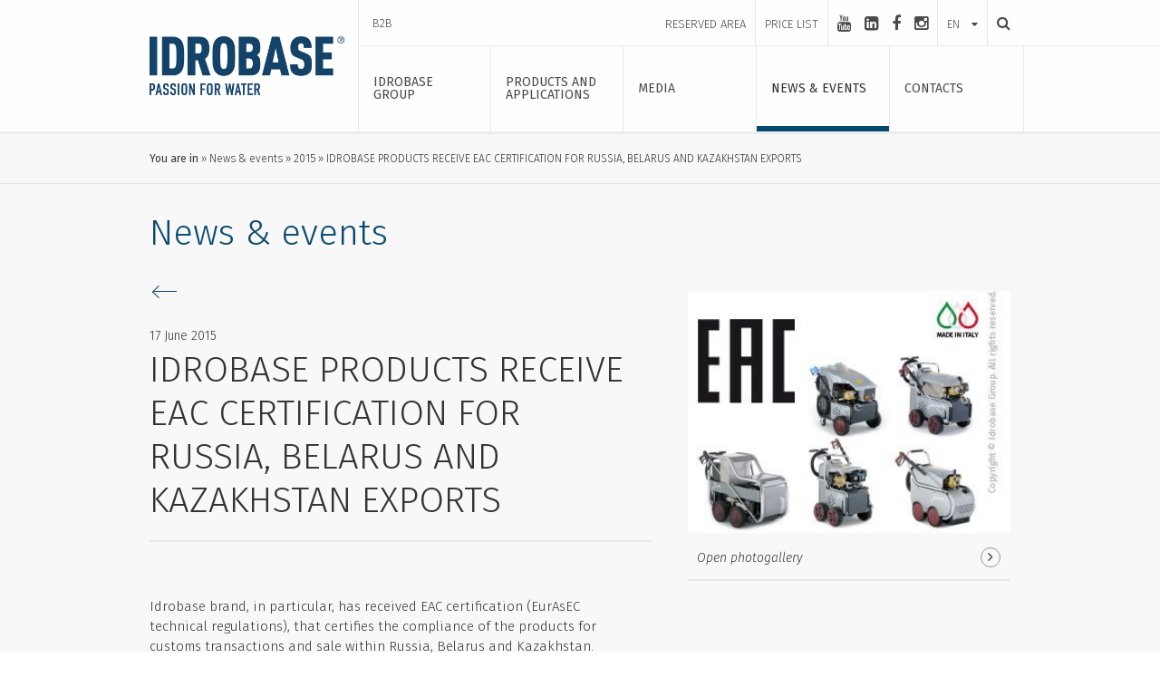

--- FILE ---
content_type: text/html; charset=utf-8
request_url: https://www.idrobasegroup.com/en-us/news-events/2015/idrobase-products-receive-eac-certification-for-russia-belarus-and-kazakhstan-exports
body_size: 14045
content:

<!doctype html>
<html class="no-js" lang="en">
<head>
	<meta charset="utf-8" />
	<meta http-equiv="x-ua-compatible" content="ie=edge" />
	<meta name="viewport" content="width=device-width, initial-scale=1.0" />
	<meta name="format-detection" content="telephone=no" />
	<title>IDROBASE PRODUCTS RECEIVE EAC CERTIFICATION FOR RUSSIA, BELARUS AND KAZAKHSTAN EXPORTS</title>
	<meta name="description" />
	
		<meta property="og:image" content="https://www.idrobasegroup.com/ContentsFiles/Anteprima_EAC(0).jpg" />

	<link rel="apple-touch-icon" sizes="57x57" href="/apple-icon-57x57.png" />
	<link rel="apple-touch-icon" sizes="60x60" href="/apple-icon-60x60.png" />
	<link rel="apple-touch-icon" sizes="72x72" href="/apple-icon-72x72.png" />
	<link rel="apple-touch-icon" sizes="76x76" href="/apple-icon-76x76.png" />
	<link rel="apple-touch-icon" sizes="114x114" href="/apple-icon-114x114.png" />
	<link rel="apple-touch-icon" sizes="120x120" href="/apple-icon-120x120.png" />
	<link rel="apple-touch-icon" sizes="144x144" href="/apple-icon-144x144.png" />
	<link rel="apple-touch-icon" sizes="152x152" href="/apple-icon-152x152.png" />
	<link rel="apple-touch-icon" sizes="180x180" href="/apple-icon-180x180.png" />
	<link rel="icon" type="image/png" sizes="192x192" href="/android-icon-192x192.png" />
	<link rel="icon" type="image/png" sizes="32x32" href="/favicon-32x32.png" />
	<link rel="icon" type="image/png" sizes="96x96" href="/favicon-96x96.png" />
	<link rel="icon" type="image/png" sizes="16x16" href="/favicon-16x16.png" />
	<link rel="manifest" href="/manifest.json" />
	<meta name="msapplication-TileColor" content="#ffffff" />
	<meta name="msapplication-TileImage" content="ms-icon-144x144.png" />
	<meta name="theme-color" content="#ffffff" />
	<link rel="stylesheet" href="/css/app.css" />
	<!-- Modernizr -->
	<script src="/js/modernizr.js" type="text/javascript"></script>
	<!-- Google Analytics -->
	<script type="text/plain" data-cookieconsent="statistics">
		(function (i, s, o, g, r, a, m) {
		i['GoogleAnalyticsObject'] = r; i[r] = i[r] || function () {
		(i[r].q = i[r].q || []).push(arguments)
		}, i[r].l = 1 * new Date(); a = s.createElement(o),
		m = s.getElementsByTagName(o)[0]; a.async = 1; a.src = g; m.parentNode.insertBefore(a, m)
		})(window, document, 'script', 'https://www.google-analytics.com/analytics.js', 'ga');

		ga('create', 'UA-77644931-1', 'auto');
		ga('send', 'pageview');

	</script>
	<!-- Google Tag Manager -->
	<script>
		(function (w, d, s, l, i) {
			w[l] = w[l] || []; w[l].push({
				'gtm.start':
					new Date().getTime(), event: 'gtm.js'
			}); var f = d.getElementsByTagName(s)[0],
				j = d.createElement(s), dl = l != 'dataLayer' ? '&l=' + l : ''; j.async = true; j.src =
					'https://www.googletagmanager.com/gtm.js?id=' + i + dl; f.parentNode.insertBefore(j, f);
		})(window, document, 'script', 'dataLayer', 'GTM-KBCFBZL');</script>
	<!-- End Google Tag Manager -->
	<!-- Matomo -->
	<script>
		var _paq = window._paq = window._paq || [];
		/* tracker methods like "setCustomDimension" should be called before "trackPageView" */
		_paq.push(['trackPageView']);
		_paq.push(['enableLinkTracking']);
		(function () {
			var u = "https://idrobasegroup.matomo.cloud/";
			_paq.push(['setTrackerUrl', u + 'matomo.php']);
			_paq.push(['setSiteId', '2']);
			var d = document, g = d.createElement('script'), s = d.getElementsByTagName('script')[0];
			g.async = true; g.src = '//cdn.matomo.cloud/idrobasegroup.matomo.cloud/matomo.js'; s.parentNode.insertBefore(g, s);
		})();
	</script>
	<!-- End Matomo Code -->
</head>
<body>
	<!-- Google Tag Manager (noscript) -->
	<noscript>
		<iframe src="https://www.googletagmanager.com/ns.html?id=GTM-KBCFBZL"
						height="0" width="0" style="display:none;visibility:hidden"></iframe>
	</noscript>
	<!-- End Google Tag Manager (noscript) -->
	<!-- CONTENITORE -->
	<div class="allcont">
		<div class="overall">
		</div>
		
<!-- Navigation -->
<nav class="main-navigation">
	<div class="ico">
		<span></span>
	</div>
	<div class="small-12 columns">
		<div class="vertical_align">
			<div class="contscroll">
				<ul class="menu vertical expanded small-text-left medium-text-center" data-accordion-menu>
							<li>
									<a class="button">Idrobase Group</a>
									<ul class="vertical menu">
											<li><a href="/en-us/idrobase-group/company-profile">Company Profile</a></li>
											<li><a href="/en-us/idrobase-group/innovation-quality">Innovation &amp; quality</a></li>
											<li><a href="/en-us/idrobase-group/partners-worldwide">Partners worldwide</a></li>
											<li><a href="/en-us/case-studies">Case studies</a></li>
									</ul>
							</li>
							<li>
									<a class="button">Products and Applications</a>
									<ul class="vertical menu">
											<li><a href="/en-us/clean-breathing-by-idrobase_group_en">Clean Breathing</a></li>
											<li><a href="/en-us/products-and-applications/new-solutions">New solutions</a></li>
											<li><a href="/en-us/products-and-applications/idrosan">Idrosan</a></li>
											<li><a href="/en-us/products-and-applications/idrobase">Idrobase</a></li>
											<li><a href="/en-us/products-and-applications/idrotech">Idrotech</a></li>
											<li><a href="/en-us/products-and-applications/club-dei-riparatori">Club dei Riparatori</a></li>
											<li><a href="/en-us/products-and-applications/enjoy-your-life">Enjoy your Life</a></li>
											<li><a href="/en-us/products-and-applications/club-del-misting">Club del Misting</a></li>
											<li><a href="/en-us/products-and-applications/idroinnova">IdroInnova</a></li>
									</ul>
							</li>
							<li>
									<a class="button">Media</a>
									<ul class="vertical menu">
											<li><a href="/en-us/media/videogallery">Videogallery</a></li>
											<li><a href="/en-us/media/photogallery">Photogallery</a></li>
									</ul>
							</li>
							<li>
									<a class="button">News &amp; events</a>
									<ul class="vertical menu">
											<li><a href="/en-us/reliability-idrobase-awarded-by-cribis">CRIBIS awarded Idrobase&#39;s reliability as commercial partner</a></li>
											<li><a href="/en-us/lince-disinfettante-the all-in-one-solution-for-disinfection">Lince Disinfettante: the all-in-one solution for sanitizing interiors and exteriors</a></li>
											<li><a href="/en-us/a-new-air-purifier-from-university-research-and-idrobase-group">Idrobase and university research for a new catalyst</a></li>
											<li><a href="/en-us/news-events/2016">2016</a></li>
											<li><a href="/en-us/news-events/2015">2015</a></li>
											<li><a href="/en-us/news-events/2014">2014</a></li>
											<li><a href="/en-us/news-events/new-made-in-italy-alliance">New Made in Italy Alliance</a></li>
											<li><a href="/en-us/news-events/2013">2013</a></li>
											<li><a href="/en-us/news-events/2012">2012</a></li>
											<li><a href="/en-us/ventofresco-refreshing-and-sanitizing-ventilation-city-of-cows">Resilience, Sustainability and Animal Wellbeing at VIV</a></li>
											<li><a href="/en-us/news-events/2011">2011</a></li>
											<li><a href="/en-us/news-events/2010">2010</a></li>
											<li><a href="/en-us/idrobase-innovation-corriere-della-sera">Idrobase Group&#39;s innovation on &quot;Il Corriere della Sera&quot;</a></li>
											<li><a href="/en-us/news-events/2009">2009</a></li>
											<li><a href="/en-us/news-events/after-the-fire-in-one-of-the-buildings-the-team-is-back-to-work">After the fire in one of the buildings, the team is back to work</a></li>
											<li><a href="/en-us/news-events/idrobase-group-starts-again-with-an-anti-inflation-bonus">Idrobase Group starts again with an anti-inflation bonus</a></li>
											<li><a href="/en-us/news-events/2017">2017</a></li>
											<li><a href="/en-us/news-events/the-made-in-italy-anti-pollution-challenge-begins">The Made in Italy anti-pollution challenge begins</a></li>
											<li><a href="/en-us/news-events/2018">2018</a></li>
											<li><a href="/en-us/news-events/idrobase-group-top-investor-in-china">Idrobase Group: Top Investor in China</a></li>
											<li><a href="/en-us/news-events/after-the-fire-sponsorships-also-confirmed">After the fire, sponsorships also confirmed</a></li>
											<li><a href="/en-us/news-events/idrobase-group-recognized-for-commercial-strength-and-reliability">Idrobase Group: recognized for commercial strength and reliability</a></li>
											<li><a href="/en-us/safebreathnet-will-be-presented-ecomondo-2022">safebreath.net will be presented Ecomondo 2022</a></li>
											<li><a href="/en-us/idrobasegroup-salonpromote-en">Idrobase Group’s sanitizes the Italian Pavilion at the Promote Exhibition in Cameroon.</a></li>
											<li><a href="/en-us/news-events/safebreath-net-is-the-new-business-network-for-the-reduction-of-pm2-5-and-pm10">SAFEBREATH.NET is the new business network for the reduction of PM2.5 and PM10</a></li>
											<li><a href="/en-us/news-events/elefante-90-suppress-dust-during-demolition">Elefante 90 suppress dust during demolition</a></li>
											<li><a href="/en-us/news-events/2023">2023</a></li>
											<li><a href="/en-us/news-events/2022">2022</a></li>
											<li><a href="/en-us/news-events/2020">2020</a></li>
											<li><a href="/en-us/news-events/2021">2021</a></li>
											<li><a href="/en-us/news-events/2024">2024</a></li>
											<li><a href="/en-us/news-events/2025">2025</a></li>
									</ul>
							</li>
							<li>
									<a href="/en-us/contacts" class="button">Contacts</a>
							</li>
				</ul>
			</div>
		</div>
	</div>
</nav>
<!-- [end] Navigation -->
<!-- Header -->
<header class="row">
	<div class="dx-line show-for-large">
	</div>
	<div class="maxW">
		<div class="small-6 medium-3 columns">
			<div class="vertical_align">
				<a href="/" class="logo">
					<img src="/img/logo.png" alt="Idrobase Group Logo" />
				</a>
			</div>
		</div>
		<div class="small-6 medium-9 columns leftcol">
			<div class="row top show-for-medium">
				<div class="small-1 columns top-l-menu">
					<div class="vertical_align">
						<a href="https://b2b.idrobasegroup.com" target="_blank">B2B</a>
					</div>
					
				</div>
				<div class="small-11 columns col-r">
					<div class="reserved-menu">
							<a href="/en-us/login"><div class="vertical-middle">Reserved Area</div></a>
						<a href="/en-us/price-list">
							<div class="vertical-middle">
								Price list
							</div>
						</a>
					</div>
						<div class="social">
							<div class="vertical-middle">
									<a href="https://www.youtube.com/user/IdrobaseGroup" target="_blank" aria-label="youtube"><i class="fa fa-youtube"></i></a>
									<a href="https://www.linkedin.com/company/idrobase-group" target="_blank" aria-label="linkedin-square"><i class="fa fa-linkedin-square"></i></a>
									<a href="https://www.facebook.com/IdrobaseGroup" target="_blank" aria-label="facebook"><i class="fa fa-facebook"></i></a>
									<a href="https://www.instagram.com/idrobase_group/" target="_blank" aria-label="instagram"><i class="fa fa-instagram"></i></a>
							</div>
						</div>
					<div class="lang">
						<div class="custom_select">
							<a href="" class="titleText">
								<div class="label">en</div>
							</a>
							<div class="select_cont">
								<ul>
											<li><a href="https://www.idrobasegroup.com/it/news-ed-eventi/2015/i-prodotti-idrobase-ricevono-la-certificazione-eac-per-l-esportazione-in-russia-bielorussia-e-kazakistan" >italiano</a></li>
											<li><a href="https://www.idrobasegroup.com/en-us/news-events/2015/idrobase-products-receive-eac-certification-for-russia-belarus-and-kazakhstan-exports" class=&quot;selected&quot;>english</a></li>
											<li><a href="https://www.idrobasegroup.com/es/news-eventos/2015/idrobase-products-receive-eac-certification-for-russia-belarus-and-kazakhstan-exports" >espa&#241;ol</a></li>
											<li><a href="https://www.idrobasegroup.com/ru/новости-и-события/2015/idrobase-products-receive-eac-certification-for-russia-belarus-and-kazakhstan-exports" >русский</a></li>
								</ul>
							</div>
						</div>
					</div>
					<a href="/en-us/search" class="search" aria-label="Search">
						<div class="vertical-middle">
							<i class="fa fa-search" aria-hidden="true"></i>
						</div>
					</a>
				</div>
			</div>
			<div class="row bottom">
				<div class="ico hide-for-large">
					<span></span>
				</div>
				<ul class="menu expanded show-for-large">
								<li class="">
									<a class="button">
										<div class="vertical-middle">Idrobase Group</div>
									</a>
									<div class="section_submenu" data-equalizer data-equalize-on="medium">
										<div class="small-6 columns" data-equalizer-watch>
											<ul>
														<li class=""><a href="/en-us/idrobase-group/company-profile">Company Profile</a></li>
														<li class=""><a href="/en-us/idrobase-group/innovation-quality">Innovation &amp; quality</a></li>
														<li class=""><a href="/en-us/idrobase-group/partners-worldwide">Partners worldwide</a></li>
														<li class=""><a href="/en-us/case-studies">Case studies</a></li>
											</ul>
											
										</div>
									</div>
								</li>
								<li class="">
									<a class="button">
										<div class="vertical-middle">Products and Applications</div>
									</a>
									<div class="section_submenu" data-equalizer data-equalize-on="medium">
										<div class="small-6 columns" data-equalizer-watch>
											<ul>
															<li data-bkcolor="#69A4AF " class=""><a href="/en-us/clean-breathing-by-idrobase_group_en">Clean Breathing</a></li>
															<li data-bkcolor="#e3001b " class=""><a href="/en-us/products-and-applications/new-solutions">New solutions </a></li>
															<li data-bkcolor="#b60038 " class=""><a href="/en-us/products-and-applications/idrosan">Idrosan</a></li>
															<li data-bkcolor="#16486f " class=""><a href="/en-us/products-and-applications/idrobase">Idrobase</a></li>
															<li data-bkcolor="#b1d262 " class=""><a href="/en-us/products-and-applications/idrotech">Idrotech</a></li>
															<li data-bkcolor="#6fcbca " class=""><a href="/en-us/products-and-applications/club-dei-riparatori">Club dei Riparatori</a></li>
															<li data-bkcolor="#9ecde4 " class=""><a href="/en-us/products-and-applications/enjoy-your-life">Enjoy your Life</a></li>
															<li data-bkcolor="#63cc96 " class=""><a href="/en-us/products-and-applications/club-del-misting">Club del Misting</a></li>
															<li data-bkcolor="#6d6e71 " class=""><a href="/en-us/products-and-applications/idroinnova">IdroInnova</a></li>
											</ul>
											
										</div>
											<div class="small-6 columns" data-equalizer-watch>
												<div class="submenuSlideshow">
															<div class="item">
																<div class="line" style="background-color:#69A4AF">
																</div>
																<img src="https://www.idrobasegroup.com/ContentsFiles/IMMAGINI PER SITO 4-10.png" alt="IMMAGINI PER SITO 4-10" class="prod" />
																<img src="https://www.idrobasegroup.com/ContentsFiles/IMMAGINI PER SITO 4-46.png" alt="IMMAGINI PER SITO 4-46" class="prod_logo" />
															</div>
															<div class="item">
																<div class="line" style="background-color:#e3001b">
																</div>
																<img src="https://www.idrobasegroup.com/ContentsFiles/IMMAGINI PER SITO 4-11.png" alt="IMMAGINI PER SITO 4-11" class="prod" />
																<img src="https://www.idrobasegroup.com/ContentsFiles/IMMAGINI PER SITO 4-47.png" alt="IMMAGINI PER SITO 4-47" class="prod_logo" />
															</div>
															<div class="item">
																<div class="line" style="background-color:#b60038">
																</div>
																<img src="https://www.idrobasegroup.com/ContentsFiles/IMMAGINI PER SITO 4-14.png" alt="IMMAGINI PER SITO 4-14" class="prod" />
																<img src="https://www.idrobasegroup.com/ContentsFiles/IMMAGINI PER SITO 4-50.png" alt="IMMAGINI PER SITO 4-50" class="prod_logo" />
															</div>
															<div class="item">
																<div class="line" style="background-color:#16486f">
																</div>
																<img src="https://www.idrobasegroup.com/ContentsFiles/IMMAGINI PER SITO 4-15(0).png" alt="IMMAGINI PER SITO 4-15(0)" class="prod" />
																<img src="https://www.idrobasegroup.com/ContentsFiles/IMMAGINI PER SITO 4-51(0).png" alt="IMMAGINI PER SITO 4-51(0)" class="prod_logo" />
															</div>
															<div class="item">
																<div class="line" style="background-color:#b1d262">
																</div>
																<img src="https://www.idrobasegroup.com/ContentsFiles/IMMAGINI PER SITO 4-12.png" alt="IMMAGINI PER SITO 4-12" class="prod" />
																<img src="https://www.idrobasegroup.com/ContentsFiles/IMMAGINI PER SITO 4-48.png" alt="IMMAGINI PER SITO 4-48" class="prod_logo" />
															</div>
															<div class="item">
																<div class="line" style="background-color:#6fcbca">
																</div>
																<img src="https://www.idrobasegroup.com/ContentsFiles/IMMAGINI PER SITO 4-13.png" alt="IMMAGINI PER SITO 4-13" class="prod" />
																<img src="https://www.idrobasegroup.com/ContentsFiles/IMMAGINI PER SITO 4-49.png" alt="IMMAGINI PER SITO 4-49" class="prod_logo" />
															</div>
															<div class="item">
																<div class="line" style="background-color:#9ecde4">
																</div>
																<img src="https://www.idrobasegroup.com/ContentsFiles/IMMAGINI PER SITO 4-16.png" alt="IMMAGINI PER SITO 4-16" class="prod" />
																<img src="https://www.idrobasegroup.com/ContentsFiles/IMMAGINI PER SITO 4-52.png" alt="IMMAGINI PER SITO 4-52" class="prod_logo" />
															</div>
															<div class="item">
																<div class="line" style="background-color:#63cc96">
																</div>
																<img src="https://www.idrobasegroup.com/ContentsFiles/IMMAGINI PER SITO 4-17.png" alt="IMMAGINI PER SITO 4-17" class="prod" />
																<img src="https://www.idrobasegroup.com/ContentsFiles/IMMAGINI PER SITO 4-53.png" alt="IMMAGINI PER SITO 4-53" class="prod_logo" />
															</div>
															<div class="item">
																<div class="line" style="background-color:#6d6e71">
																</div>
																<img src="https://www.idrobasegroup.com/ContentsFiles/IMMAGINI PER SITO 4-18.png" alt="IMMAGINI PER SITO 4-18" class="prod" />
																<img src="https://www.idrobasegroup.com/ContentsFiles/IMMAGINI PER SITO 4-54.png" alt="IMMAGINI PER SITO 4-54" class="prod_logo" />
															</div>
												</div>
											</div>
									</div>
								</li>
								<li class="">
									<a class="button">
										<div class="vertical-middle">Media</div>
									</a>
									<div class="section_submenu" data-equalizer data-equalize-on="medium">
										<div class="small-6 columns" data-equalizer-watch>
											<ul>
														<li class=""><a href="/en-us/media/videogallery">Videogallery</a></li>
														<li class=""><a href="/en-us/media/photogallery">Photogallery</a></li>
											</ul>
											
										</div>
									</div>
								</li>
								<li class="selected">
									<a href="/en-us/news-events" class="button">
										<div class="vertical-middle">News &amp; events</div>
									</a>
								</li>
								<li class="">
									<a href="/en-us/contacts" class="button">
										<div class="vertical-middle">Contacts</div>
									</a>
								</li>
				</ul>
			</div>
		</div>
	</div>
</header>
<!-- [end] Header -->

		<!-- Wrap -->
		<div class="row wrap">
			
<!-- breadcrumbs -->
<section role="navigation">
	<div class="small-12 columns wow fadeIn breadcrumbs">
		<div class="maxW">
			<ul>
				<li><span>You are in</span></li>
						<li><a href="/en-us/news-events">News &amp; events</a></li>
						<li><a href="/en-us/news-events/2015">2015</a></li>
						<li>IDROBASE PRODUCTS RECEIVE EAC CERTIFICATION FOR RUSSIA, BELARUS AND KAZAKHSTAN EXPORTS</li>
			</ul>
		</div>
	</div>
</section>
<!-- [end] breadcrumbs -->
<!-- main content -->
<div class="small-12 columns wow fadeIn main-content">
	<h1>News &amp; events</h1>
</div>
<!-- [end] main content -->
<!-- news dettaglio -->
<div class="small-12 columns wow fadeIn pressDett news">
	<div class="small-12 medium-7 columns">
		<a href="/en-us/news-events" class="back show-for-medium">
		</a>
			<div class="div_data">17 June 2015</div>
		<h2>IDROBASE PRODUCTS RECEIVE EAC CERTIFICATION FOR RUSSIA, BELARUS AND KAZAKHSTAN EXPORTS</h2>
		<div class="utility">
		</div>
			<p>
				Idrobase&nbsp;brand, in particular, has received EAC certification (EurAsEC technical regulations), that certifies the compliance of the products for customs transactions and sale within Russia, Belarus and Kazakhstan.&nbsp;
Open doors towards the Russian market, therefore, for the cleaning products, in particular for the Auto Bella&nbsp;car wash professional products and professional hp washers.&nbsp;
<br /><br />High pressure washers Idrobase covered by the EAC certification are: Gigante, Stella Maggiore, Roccia, Libera, Monster, Stella, Principessa, Transformer, Coccinella, Traktor, Violetta, Idro P and Singolo. It could not be otherwise for our products, that always stand out for the absolute Made in Italy quality.
			</p>
			</div>
	<div class="small-12 medium-5 columns mediaColumn">
			<div class="thumb">
				<a href="javascript:void(0)" class="photogallery">
						<div class="contImg">
							<img src="https://www.idrobasegroup.com/ContentsFiles/Anteprima_EAC(0).jpg" alt="Anteprima_EAC(0)" />
						</div>
					<div class="call" data-equalizer-watch="call">
						<div class="vertical_align">
							<em>Open photogallery</em>
						</div>
					</div>
				</a>
				<div class="imagesGallery">
							<a href="https://www.idrobasegroup.com/ContentsFiles/Gallery_EAC(0).jpg" data-sub-html="&lt;div class=&#39;div_h4&#39;&gt;&lt;em&gt;&lt;/em&gt;&lt;/div&gt;">
							</a>
				</div>
			</div>
			</div>
</div>
<!-- [end] news dettaglio -->

		</div>
		<!-- [end] Wrap -->
		
<!-- Footer -->
<footer class="row">
	<div class="maxW">
		<div class="row column small-up-1 medium-up-5 large-up-5 top" data-equalizer data-equalize-on="medium">
				<div class="column show-for-medium" data-equalizer-watch>
					<div class="div_p">
						Idrobase Group
					</div>
					<ul>
							<li><a href="/en-us/idrobase-group/company-profile">Company Profile</a></li>
							<li><a href="/en-us/idrobase-group/innovation-quality">Innovation &amp; quality</a></li>
							<li><a href="/en-us/idrobase-group/partners-worldwide">Partners worldwide</a></li>
							<li><a href="/en-us/case-studies">Case studies</a></li>
					</ul>

				</div>
				<div class="column show-for-medium" data-equalizer-watch>
					<div class="div_p">
						Products and Applications
					</div>
					<ul>
							<li><a href="/en-us/clean-breathing-by-idrobase_group_en">Clean Breathing</a></li>
							<li><a href="/en-us/products-and-applications/new-solutions">New solutions</a></li>
							<li><a href="/en-us/products-and-applications/idrosan">Idrosan</a></li>
							<li><a href="/en-us/products-and-applications/idrobase">Idrobase</a></li>
							<li><a href="/en-us/products-and-applications/idrotech">Idrotech</a></li>
							<li><a href="/en-us/products-and-applications/club-dei-riparatori">Club dei Riparatori</a></li>
							<li><a href="/en-us/products-and-applications/enjoy-your-life">Enjoy your Life</a></li>
							<li><a href="/en-us/products-and-applications/club-del-misting">Club del Misting</a></li>
							<li><a href="/en-us/products-and-applications/idroinnova">IdroInnova</a></li>
					</ul>

				</div>
				<div class="column show-for-medium" data-equalizer-watch>
					<div class="div_p">
						Media
					</div>
					<ul>
							<li><a href="/en-us/media/videogallery">Videogallery</a></li>
							<li><a href="/en-us/media/photogallery">Photogallery</a></li>
					</ul>

				</div>
			<div class="column show-for-medium" data-equalizer-watch>
						<a href="/en-us/news-events">News &amp; events</a>
						<a href="/en-us/contacts" class="bottom_link">Contacts</a>
			</div>
			<div class="column" data-equalizer-watch>
				<div class="div_p">
					LANGUAGE
				</div>
				<div class="custom_select">
					<a href="" class="titleText">
						<div class="label">English</div>
					</a>
					<div class="select_cont">
						<ul>
									<li><a href="https://www.idrobasegroup.com/it/news-ed-eventi/2015/i-prodotti-idrobase-ricevono-la-certificazione-eac-per-l-esportazione-in-russia-bielorussia-e-kazakistan" >ITALIANO</a></li>
									<li><a href="https://www.idrobasegroup.com/en-us/news-events/2015/idrobase-products-receive-eac-certification-for-russia-belarus-and-kazakhstan-exports" class=&quot;selected&quot;>ENGLISH</a></li>
									<li><a href="https://www.idrobasegroup.com/es/news-eventos/2015/idrobase-products-receive-eac-certification-for-russia-belarus-and-kazakhstan-exports" >ESPA&#209;OL</a></li>
									<li><a href="https://www.idrobasegroup.com/ru/новости-и-события/2015/idrobase-products-receive-eac-certification-for-russia-belarus-and-kazakhstan-exports" >РУССКИЙ</a></li>
						</ul>
					</div>
				</div>
			</div>
		</div>
		<div class="row column mid">
			<div class="small-12 columns">
				<div class="div_p">
					<em>
						<strong>Copyright &#169; 2018 Idrobase Group Srl</strong>  -  Via dell Industria, N. 25 - 35010 Borgoricco (PD) Italia
							<br />
							<span>
								VAT Code / Fiscal Code: 04604140287 Authorized Capital: Euro 100.000,00 i.v. - Companies Register of Padova n. 04604140287 - REA n. 403438
							</span>
					</em>
				</div>
			</div>
		</div>
		<div class="bottom">
				<div class="social">
						<a href="https://www.youtube.com/user/IdrobaseGroup" target="_blank" aria-label="youtube"><i class="fa fa-youtube"></i></a>
						<a href="https://www.linkedin.com/company/idrobase-group" target="_blank" aria-label="linkedin-square"><i class="fa fa-linkedin-square"></i></a>
						<a href="https://www.facebook.com/IdrobaseGroup" target="_blank" aria-label="facebook"><i class="fa fa-facebook"></i></a>
						<a href="https://www.instagram.com/idrobase_group/" target="_blank" aria-label="instagram"><i class="fa fa-instagram"></i></a>
				</div>
			<div class="links">
				<a href="/en-us/privacy-policy" class="ajax-popup-link"><em>Privacy &amp; Policy</em></a>
				<a href="/en-us/cookies-policy" class="ajax-popup-link"><em>Cookies</em></a>
				<a href="/en-us/accessibility"><em>Accessibility</em></a>
				<a href="http://www.thehouseofmouse.it" target="blank"><em>Credits</em></a>
			</div>
			<button id="eyeAble_customToolOpenerID" type="button" class="eyeable-link" aria-label="Open accessibility management">
				<img class="" src="/img/eye-able.svg" />
			</button>
		</div>
	</div>
</footer>
<!-- [end] Footer -->

	</div>
	<!-- [end] CONTENITORE -->
	<script src="/bower_components/jquery/dist/jquery.min.js" type="text/javascript"></script>
	<script src="/bower_components/what-input/what-input.min.js" type="text/javascript"></script>
	<script src="/bower_components/foundation-sites/dist/foundation.min.js" type="text/javascript"></script>
	<!-- Custom scrollbar -->
	<script src="/js/customScrollbar/jquery.mCustomScrollbar.min.js" type="text/javascript"></script>
	<script src="/js/customScrollbar/jquery.mousewheel.min.js" type="text/javascript"></script>
	<!-- Lightgallery -->
	<script src="/bower_components/lightgallery/dist/js/lightgallery.min.js" type="text/javascript"></script>
	<script src="/bower_components/lightgallery/dist/js/lg-video.min.js" type="text/javascript"></script>
	<!-- Magnific Popup core JS file -->
	<script src="/bower_components/magnific-popup/dist/jquery.magnific-popup.min.js"
					type="text/javascript"></script>
	<!-- HOVER INTENT -->
	<script src="/js/jquery.hoverIntent.minified.js" type="text/javascript"></script>
	<!-- WOW animation -->
	<script src="/js/wow.min.js" type="text/javascript"></script>
	<!-- SLICK Carousel -->
	<script src="/bower_components/slick-carousel/slick/slick.min.js" type="text/javascript"></script>
	<!-- Resize end -->
	<script src="/js/jquery.resizeend.min.js" type="text/javascript"></script>
	<!-- Lazy load -->
	<script src="/js/jquery.lazyload.min.js" type="text/javascript"></script>
	<!-- Tooltip -->
	<script src="/js/jquery.tooltipster.min.js" type="text/javascript"></script>
	<!-- Images load -->
	<script src="/js/imagesloaded.pkgd.js" type="text/javascript"></script>
	<!-- Image scale -->
	<script src="/js/image-scale.min.js" type="text/javascript"></script>
	<!-- Form Controls -->
	<script src="/js/jquery.validate.js" type="text/javascript"></script>
	<script src="/js/jquery.validate.unobtrusive.js" type="text/javascript"></script>
	<script src="/js/form.js" type="text/javascript"></script>
	<script src="/js/reserved_area.js" type="text/javascript"></script>
	<!--Cookiebot-->
	<script id="Cookiebot" src="https://consent.cookiebot.com/uc.js" data-cbid="929a70be-28e1-4ff0-8ad8-548a4259f4ce" type="text/javascript" data-culture="EN"></script>
	

	<script src="/js/app.js" type="text/javascript"></script>
	<!--Google Recaptcha-->
	<script type="text/javascript">
		function recaptchaLoad() {
			if (jQuery('.g-recaptcha').length !== 0) {
				jQuery('.g-recaptcha').each(function () {
					var recaptchaId = jQuery(this).attr('id');
					var recaptchaSitekey = jQuery(this).data('sitekey');
					grecaptcha.render(recaptchaId, {
						'sitekey': recaptchaSitekey
					});
				})
			}
		}
	</script>
	<script src="https://www.google.com/recaptcha/api.js"></script>
	<!--[end] Google Recaptcha-->
	<script>
		/* eslint-disable */
		let eA_domain = 'www.idrobasegroup.com';
		let eA_top = '15%'; // top position of the icon e.g. "200px" or "calc(50% -44px)"
		let eA_side = 'right'; // side position icon e.g. "left", only works on desktop
		let eA_sideDistance = '10px'; // side distance of the icon e.g. "200px" or "calc(50% -44px)"
		let eA_bottom = '15%'; //Mobile bottom position
		let eA_privacyPath = 'https://eye-able.com/hinweis-datenschutz/'; //Url of the privacy notification
		let eA_path = 'https://www.eye-able-cdn.com/'; //Change to the local path of the public folder when hosting Eye-Able
		let eA_configPath = 'https://www.eye-able-cdn.com/configs/'; //Change to the local path of the config when hosting Eye-Able

		let t1 = 'Eye-Able® - Visuelle Hilfe';
		let t2 = 'Passe diese Seite visuell an oder lass sie Dir vorlesen. Klicken zum Öffnen.';
		let t3 = 'Externer Dienst';
		let t4 = 'Mehr Infos';
		if (
			document.documentElement.lang &&
			(document.documentElement.lang.includes('en') || !document.documentElement.lang.includes('de'))
		) {
			t1 = 'Eye-Able® - Visual Help';
			t2 = 'Customize this website visually or use the screenreader. Click to open.';
			t3 = 'External Service';
			t4 = 'More Info';
			eA_privacyPath = 'https://eye-able.com/en/hinweis-datenschutz/';
		}

		let eA_bColor = '#000000'; //background color of the icon
		function eyeAble_updateConfig() {
			window.eyeAble_pluginConfig.customIconColor = '#000000';
		}

		let eA_loaded = false;

		function aEA() {
			if (!eA_loaded) {
				let eA_h = document.querySelector('head') || document.body;
				let s = document.createElement('script');
				let c = document.createElement('script');
				s.src = eA_path + 'public/js/eyeAble.js';
				s.async = true;
				c.src = eA_configPath + eA_domain + '.js';
				// c.async = true;
				eA_h.appendChild(c);
				eA_h.appendChild(s);
				eA_loaded = true;
			}
		}

		//load directly if a LocalStorage Entry exists
		if (localStorage.getItem('eyeAbleVariables')) {
			aEA();
		} else {
			function s() {
				//Check for custom opener elements
				let co = document.querySelectorAll(
					'.eyeAble_customToolOpenerClass,#eyeAble_customToolOpenerID,.eyeAble_customToolOpenerNoHideClass'
				);
				if (window.location.hash.substr(1) === 'showEyeAble') {
					aEA();
					return;
				}
				if (co.length > 0) {
					function cOf() {
						eA_open = true;
						aEA();
						co.forEach(e => e.removeEventListener('click', cOf));
					}

					co.forEach(e => e.addEventListener('click', cOf));
					co.forEach(e =>
						e.addEventListener('keyup', function (e) {
							if (event.which === 13) cOf();
						})
					);
				} else {
					let t = document.createElement('Eye-Able');
					t.setAttribute('id', 'eA_Opener');
					t.attachShadow({ mode: 'open' });
					//append after the first link that is not a jump to a landmark
					if (document.links.length > 0) {
						//check if the first link has an hash, which would indicate a jump to a landmark
						if (!document.links[0].hash) {
							//no hash
							document.body.prepend(t);
						} else {
							for (let i = 0; i < document.links.length; i++) {
								if (
									document.links[i].hash &&
									document.links[i].baseURI.includes(window.location.hostname)
								) {
									//link with hash found! Place access after this one
								} else {
									if (i === 0) {
										//make sure its not places at the end
										document.body.prepend(t);
										break;
									} else {
										//a link has been found without an hash. Place the access link right after the last link that had an hash
										document.links[i - 1].after(t);
										break;
									}
								}
							}
						}
					} else {
						document.body.prepend(t);
					}
					// document.body.appendChild(t);
					let h = document.createElement('div');
					if (window.innerWidth < 700) {
						eA_side = 'right';
					}
					h.setAttribute(
						'style',
						'position: fixed;top:' + eA_top + ';' + eA_side + ': 11px;z-index: 2147483648'
					);
					t.shadowRoot.appendChild(h);
					let ts = 'left';
					if (eA_side === 'left') ts = 'right';
					let eA_fColor = '#fff'; //foreground color of the icon
					let s =
						'' +
						'<div aria-hidden="true" id="t" style="display:none;' +
						ts +
						': -350px;top: -40px;position: absolute;background: black;color: white;width: 290px;padding: 11px 20px 28px;border-radius: 20px;border: 3px solid #fff;font-family:Open Sans,sans-serif;font-weight: 400;font-size: 17px;line-height:24px;box-shadow: 0 0 8px 1px rgb(0 0 0 / 50%);">' +
						'   <div style="font-size: 22px;font-weight: bold;padding-bottom: 8px;margin-bottom: 8px;border-bottom: 3px solid;">' +
						t1 +
						'</div>' +
						'   <p style="margin: 0 0 13px 0;">' +
						t2 +
						'</p>' +
						'   <p style="position: absolute;bottom: 11px;right: 22px;margin: 0;font-weight: bold;font-size: 16px;">' +
						t3 +
						' (<a href="' +
						eA_privacyPath +
						'" target="_blank" style="' +
						'    color: white;text-decoration: underline;cursor: pointer;">' +
						t4 +
						'</a>)</p>' +
						'</div>' +
						'<div tabindex="0" role="button" aria-label="' +
						t1 +
						' ' +
						t2 +
						t3 +
						'" id="i" style="width: 70px;cursor: pointer;transition: transform 150ms ease;">' +
						'   <svg style="filter: drop-shadow(2px 3px 4px #505050);" xmlns="http://www.w3.org/2000/svg" xmlns:xlink="http://www.w3.org/1999/xlink" viewBox="0 0 389.9 389.6" preserveAspectRatio="none" xmlns:v="https://vecta.io/nano"><defs><linearGradient id="A" x1="253.85" y1="63.7" x2="253.85" y2="480.49" gradientUnits="userSpaceOnUse"><stop offset="0" stop-color="#4f4f4e"></stop><stop offset=".26" stop-color="#313130"></stop><stop offset=".55" stop-color="#161616"></stop><stop offset=".8" stop-color="#060606"></stop><stop offset="1"></stop></linearGradient><linearGradient id="B" x1="214.9" y1="353.49" x2="286.3" y2="353.49" gradientTransform="matrix(0.16, 0.99, 0.99, -0.16, -138.47, -44.34)" xlink:href="#A"></linearGradient><linearGradient id="C" x1="135.26" y1="296.4" x2="365.84" y2="296.4" xlink:href="#A"></linearGradient></defs><path style="fill:' +
						eA_bColor +
						'" d="M201.6 443.2h-33.4c-27.7 0-51.9-9.6-71.9-28.4a101.84 101.84 0 0 1-30.6-56.2 107.42 107.42 0 0 1-1.7-19v-52.7l.1-120.5c.1-26.7 9.5-50.3 28.1-70.1a101.58 101.58 0 0 1 55.6-30.7 104 104 0 0 1 20.9-1.9H339c25.9 0 48.8 8.3 68.1 24.6a102 102 0 0 1 34.5 58.2 100.5 100.5 0 0 1 2.1 20.8V340a99.13 99.13 0 0 1-11 46.3c-15.9 30.4-41 49.1-74.7 55.6a95.89 95.89 0 0 1-17.6 1.6h-87.8z" transform="translate(-59.2 -58.6)" fill="url(#A)"></path><path style="fill:' +
						eA_fColor +
						'" d="M279.9 10c24.4 0 46.2 7.6 64.8 23.4C362 48 372.9 66.6 377.6 88.8a93.42 93.42 0 0 1 2 19.7q0 86.4.1 172.7a94.41 94.41 0 0 1-10.4 44q-22.8 43.65-71.2 53a85.05 85.05 0 0 1-16.7 1.5H109.2c-26.4 0-49.3-9-68.4-27.1-15.5-14.6-25.1-32.5-29.1-53.5a99.85 99.85 0 0 1-1.6-18.1l.1-173.2c.1-25.7 9.2-48 26.7-66.7a96.5 96.5 0 0 1 52.9-29.2 102.64 102.64 0 0 1 20-1.8h96.9l73.2-.1h0m0-10H109.7a114.49 114.49 0 0 0-22 2 106.79 106.79 0 0 0-58.2 32.2C10.1 55 .2 79.7.1 107.7L0 228.2v52.7a109.41 109.41 0 0 0 1.8 20c4.4 23.2 15.1 43 32.1 58.9 20.9 19.7 46.3 29.8 75.3 29.8h172.3a99.15 99.15 0 0 0 18.6-1.6c35.3-6.8 61.6-26.3 78.2-58.2a103.74 103.74 0 0 0 11.6-48.6V108.5a103.33 103.33 0 0 0-2.2-21.8 106.53 106.53 0 0 0-36.2-61C331 8.6 307 0 279.9 0z" fill="#fff"></path><circle style="fill:' +
						eA_bColor +
						'" cx="250.6" cy="146.4" r="35.7" transform="matrix(.160226 -.98708 .98708 .160226 6.75 311.71)" fill="url(#B)"></circle><path style="fill:' +
						eA_bColor +
						'" d="M350.6,203.6l-75,6.7c-2.8.2-5.5.4-8.3.4H233.9a76.87,76.87,0,0,1-8.3-.4l-75-6.7a14.24,14.24,0,0,0-2.2,28.4l60.6,5.5a14.25,14.25,0,0,1,13,14.2v16.4a33.8,33.8,0,0,1-2.5,13l-34.5,88a14.3,14.3,0,0,0,26.1,11.7l33-80.1a7,7,0,0,1,13-.1l33,80.1A14.3,14.3,0,1,0,316.2,369l-34.5-87.9a36.61,36.61,0,0,1-2.5-13V251.7a14.18,14.18,0,0,1,13-14.2l60.6-5.5a14.24,14.24,0,0,0-2.2-28.4Z" transform="translate(-59.2 -58.6)" fill="url(#C)"></path><path style="fill:' +
						eA_fColor +
						'" d="M191.4 130.7c-23.693 0-42.9-19.207-42.9-42.9s19.207-42.9 42.9-42.9 42.9 19.207 42.9 42.9a42.89 42.89 0 0 1-42.9 42.9zm0-71.5c-13.69-.038-25.498 9.605-28.197 23.026a28.68 28.68 0 0 0 17.105 32.135c12.641 5.256 27.234.846 34.848-10.531A28.68 28.68 0 0 0 211.6 67.6a29.06 29.06 0 0 0-20.2-8.4zm52.5 278.6a21.46 21.46 0 0 1-19.5-12.6l-33.1-80.3-32.7 80.1a21.41 21.41 0 0 1-37.1 4.1 21.57 21.57 0 0 1-2.1-21.5l34.4-87.5a26.63 26.63 0 0 0 1.9-10.4v-16.4a7.09 7.09 0 0 0-6.5-7.1l-60.6-5.5c-11.791-.911-20.611-11.209-19.7-23s11.209-20.611 23-19.7l75.1 6.7a97.18 97.18 0 0 0 7.7.3h33.4a99.08 99.08 0 0 0 7.7-.3l75-6.7h.1c11.791-.911 22.089 7.909 23 19.7s-7.909 22.089-19.7 23l-60.5 5.5a7.09 7.09 0 0 0-6.5 7.1v16.4a28.29 28.29 0 0 0 2 10.4l34.5 87.9a21.36 21.36 0 0 1-1.8 20.2 22.06 22.06 0 0 1-18 9.6zm-52.5-107.1a14.11 14.11 0 0 1 13.1 8.8l33 80.1a7.62 7.62 0 0 0 3.9 3.6 7.13 7.13 0 0 0 9-9.6l-34.6-88.3a42.14 42.14 0 0 1-3-15.7v-16.4c-.054-11.101 8.438-20.376 19.5-21.3l60.6-5.5a7 7 0 0 0 4.9-2.4 6.61 6.61 0 0 0 1.7-5.2 7 7 0 0 0-7.6-6.6l-74.9 6.7a88.33 88.33 0 0 1-8.9.4h-33.4a87 87 0 0 1-8.9-.4l-75-6.7a7.12 7.12 0 0 0-1 14.2l60.7 5.5c11.062.924 19.554 10.199 19.5 21.3v16.4a42.14 42.14 0 0 1-3 15.7l-34.5 87.9a7.09 7.09 0 0 0 .3 7.3 7.19 7.19 0 0 0 6.6 3.2 7 7 0 0 0 5.9-4.3l32.9-79.9a14 14 0 0 1 13.2-8.8z" fill="#fff"></path></svg></div>' +
						'</div>';
					h.insertAdjacentHTML('afterbegin', s);
					let o = h.querySelector('#i');
					let m = h.querySelector('#t');
					if (!sessionStorage.getItem('eyeAbleShow')) {
						setTimeout(() => {
							m.style.display = 'block';
							m.setAttribute("aria-hidden", "false");
						}, 500);
						setTimeout(() => {
							m.style.display = 'none';
							m.setAttribute("aria-hidden", "true");
						}, 4000);
						sessionStorage.setItem('eyeAbleShow', 'false');
					}

					function x() {
						eA_open = true;
						aEA();
					}

					if (window.innerWidth < 700) {
						h.style.top = 'unset';
						h.style.bottom = eA_bottom;
						o.style.width = '50px';
						m.style.width = '240px';
						m.style.left = '-297px';
						m.style.top = '-50px';
						m.children[0].style.fontSize = '19px';
						if (navigator.userAgent.match(/SamsungBrowser/i))
							m.children[0].style.fontSize = '17px';
						m.children[1].style.fontSize = '14px';
						m.children[2].style.fontSize = '14px';
						//m.style.opacity = "0";
						o.addEventListener('touchstart', () => {
							if (m.style.display === 'block') x();
						});
					} else {
						o.addEventListener('click', x);
					}
					t.addEventListener('keyup', function (e) {
						if (event.which === 13) {
							x();
						}
					});
					o.addEventListener('mouseenter', function () {
						m.style.display = 'block';
						m.setAttribute("aria-hidden", "false");
						o.style.transform = 'scale(1.1)';
					});
					o.addEventListener('focus', function () {
						m.style.display = 'block';
						m.setAttribute("aria-hidden", "false");
						o.style.outline = '3px solid black';
					});
					o.addEventListener('blur', function () {
						m.style.display = 'none';
						m.setAttribute("aria-hidden", "true");
						o.style.outline = 'none';
					});
					h.querySelectorAll('#i,#t').forEach(e =>
						e.addEventListener('mouseleave', function () {
							setTimeout(() => {
								if (!t.matches(':hover')) {
									m.style.display = 'none';
									m.setAttribute("aria-hidden", "true");
								}
							}, 1500);
							o.style.transform = 'none';
						})
					);

					//detect alt+1 and alt+f1
					function k(e) {
						if (e.altKey) {
							if (e.key === '1' || e.key === 'F1') {
								eA_open = true;
								aEA();
								window.removeEventListener('keyup', k);
								if (e.key === 'F1') {
									document.addEventListener('eyeable:init_completed', () => {
										window.eyeAble_toggleShortcutManPage();
									});
								}
							}
						}
					}

					window.addEventListener('keyup', k);
				}
			}

			if (document.readyState === 'complete') {
				s();
			} else {
				window.addEventListener('load', () => {
					s();
				});
			}
		}</script>

</body>
</html>
